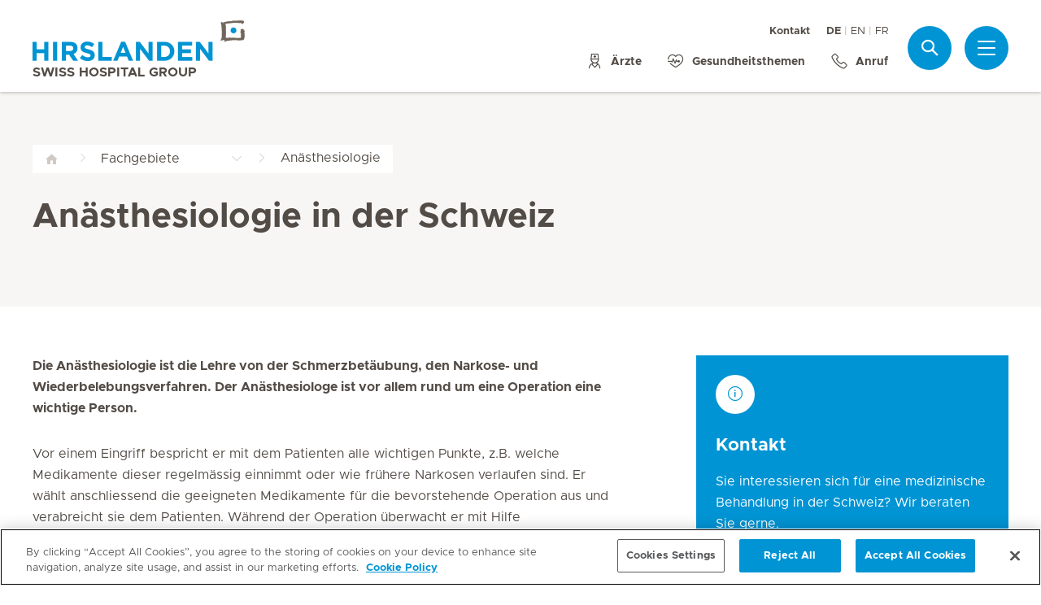

--- FILE ---
content_type: text/html; charset=UTF-8
request_url: https://www.hirslanden.com/de/international/fachgebiete/anaesthesiologie.html
body_size: 7801
content:

  <!DOCTYPE HTML>
  <html class="no-js" lang="de">
    <head><meta http-equiv="content-type" content="text/html; charset=UTF-8"/>
<script defer="defer" type="text/javascript" src="/.rum/@adobe/helix-rum-js@%5E2/dist/rum-standalone.js"></script>
<link rel="preload" href="/etc.clientlibs/hirslanden/clientlibs/frontend-min/resources/font/Metropolis-Regular.woff" as="font" type="font/woff" crossorigin="anonymous"/>
<link rel="preload" href="/etc.clientlibs/hirslanden/clientlibs/frontend-min/resources/font/Metropolis-Bold.woff" as="font" type="font/woff" crossorigin="anonymous"/>
<link rel="preload" href="/etc.clientlibs/hirslanden/clientlibs/frontend-min/resources/font/Metropolis-SemiBold.woff" as="font" type="font/woff" crossorigin="anonymous"/>
<link rel="preload" href="/etc.clientlibs/hirslanden/clientlibs/frontend-min/resources/font/icons.woff?v=1.0.0" as="font" type="font/woff" crossorigin="anonymous"/>


	
	<title>Anästhesiologie - Medizinisches Fachgebiet | Hirslanden Schweiz</title>
	<meta name="keywords"/>
	<meta name="description" content="Anästhesiologie in der Schweiz. Mehr über unsere Kompetenz und Ärzte im Bereich Anästhesiologie erfahren.
"/>
	<meta itemprop="page-title" content="anästhesiologie - medizinisches fachgebiet"/>
	<meta itemprop="repository-path" content="/content/international/de/fmhs/anaesthesiologie"/>
	
	
	
	<meta itemprop="clinics" content="/content/international/de"/>
	
	<meta itemprop="corporate" content="/content/international"/>
	
	
	
	
	
	
	
	
	
	
	
	
	
	
	
	
	
	
	
	
	
	
	<meta itemprop="page-type" content="FMH"/>
	
	
	
	
	
	<meta name="viewport" content="width=device-width, initial-scale=1, maximum-scale=1"/>
	
	<meta name="last-modified" content="2020-12-21"/>
	<meta name="yandex-verification" content="53c3c2530ef78398"/>
	

	<link rel="canonical" href="https://www.hirslanden.com/de/international/fachgebiete/anaesthesiologie.html"/>

	
		<link rel="alternate" href="https://www.hirslanden.com/de/international/fachgebiete/anaesthesiologie.html" hreflang="de"/>
	
		<link rel="alternate" href="https://www.hirslanden.com/en/international/specialities/anaesthesiology.html" hreflang="en"/>
	
		<link rel="alternate" href="https://www.hirslanden.com/fr/international/specialites-medicales/anesthesiologie.html" hreflang="fr"/>
	
		<link rel="alternate" href="https://www.hirslanden.com/en/international/specialities/anaesthesiology.html" hreflang="x-default"/>
	
		<link rel="alternate" href="https://www.hirslanden.ch/de/corporate/fachgebiete/anaesthesiologie.html" hreflang="de-CH"/>
	
		<link rel="alternate" href="https://www.hirslanden.ch/fr/corporate/specialites-medicales/anesthesiologie.html" hreflang="fr-CH"/>
	
		<link rel="alternate" href="https://www.hirslanden.ch/en/corporate/specialities/anaesthesiology.html" hreflang="en-CH"/>
	

	
		
		<meta property="og:url" content="https://www.hirslanden.com/de/international/fachgebiete/anaesthesiologie.html"/>
		<meta property="og:type" content="article"/>
		<meta property="og:title" content="Anästhesiologie - Medizinisches Fachgebiet"/>
		<meta property="og:description" content="Anästhesiologie in der Schweiz. Mehr über unsere Kompetenz und Ärzte im Bereich Anästhesiologie erfahren.
"/>
		<meta property="og:image" content="https://mediclinic.scene7.com/is/image/mediclinic/hirslanden-logo-detailansicht-praxiszentren?_ck=1616179864108"/>

		
		<meta name="twitter:card" content="summary"/>
		<meta name="twitter:site" content="Hirslanden"/>
		<meta name="twitter:site:id" content="73376192"/>
		<meta name="twitter:title" content="Anästhesiologie - Medizinisches Fachgebiet"/>
		<meta name="twitter:description" content="Anästhesiologie in der Schweiz. Mehr über unsere Kompetenz und Ärzte im Bereich Anästhesiologie erfahren.
"/>
		<meta name="twitter:image" content="https://mediclinic.scene7.com/is/image/mediclinic/hirslanden-logo-detailansicht-praxiszentren?_ck=1616179864108"/>
	






    <!-- OneTrust Cookies Consent Notice start for hirslanden.com -->

<script src="https://cdn.cookielaw.org/scripttemplates/otSDKStub.js" type="text/javascript" charset="UTF-8" data-domain-script="019523e3-0e32-73d4-b8f0-0ab6afff49be"></script>
<script type="text/javascript">
function OptanonWrapper() { }
</script>
<!-- OneTrust Cookies Consent Notice end for hirslanden.com -->
    
    <script>
    window.dataLayer = window.dataLayer || [];
</script>
<!-- Google Tag Manager -->


    <script>(function(w,d,s,l,i){w[l]=w[l]||[];w[l].push({'gtm.start':
        new Date().getTime(),event:'gtm.js'});var f=d.getElementsByTagName(s)[0],
        j=d.createElement(s),dl=l!='dataLayer'?'&l='+l:'';j.async=true;j.src=
        'https://www.googletagmanager.com/gtm.js?id='+i+dl;f.parentNode.insertBefore(j,f);
    })(window,document,'script','dataLayer',"GTM-PRTK3Z");</script>


<!-- End Google Tag Manager -->


<!-- Adobe Analytics -->


    <script src="https://assets.adobedtm.com/82ec148934ab/bff85ea4e93a/launch-45694b391688.min.js" async></script>


<!-- End Adobe Analytics -->

    
    
    
        <script type="text/javascript" src="//script.crazyegg.com/pages/scripts/0090/4507.js" async="async"></script>
    
    

        
    
<link rel="stylesheet" href="/etc.clientlibs/hirslanden/clientlibs/clientlib-dependencies.lc-d41d8cd98f00b204e9800998ecf8427e-lc.css" type="text/css">



        
    
<link rel="stylesheet" href="/etc.clientlibs/hirslanden/clientlibs/clientlib-site.lc-4d1c75d68b11839a9440671cf091ea24-lc.css" type="text/css">



        


        
    
<link rel="stylesheet" href="/etc.clientlibs/hirslanden/clientlibs/frontend-min.lc-7d3d4b7431c03ae8eab1fe3f3be0c184-lc.css" type="text/css">



        
        
    
<script src="/etc.clientlibs/hirslanden/clientlibs/frontend-head-min.lc-f4e96b76cb58ca0b834b0f165cd57d9c-lc.js"></script>




        
    
    
    <script src="https://cdnjs.cloudflare.com/ajax/libs/picturefill/3.0.3/picturefill.min.js" async></script>



<script type="application/ld+json">
    {"@context":"http://schema.org/","@type":"MedicalSpecialty","name":"Anästhesiologie","url":"https://www.hirslanden.com/de/international/fachgebiete/anaesthesiologie.html"}
</script>

<script type="application/ld+json">
    {"@context":"http://schema.org/","@type":"BreadcrumbList","itemListElement":[{"@type":"ListItem","position":1,"name":"Medizinische Fachgebiete","item":"https://www.hirslanden.com/de/international/fachgebiete.html"},{"@type":"ListItem","position":2,"name":"Anästhesiologie - Medizinisches Fachgebiet","item":"https://www.hirslanden.com/de/international/fachgebiete/anaesthesiologie.html"}]}
</script>


<link rel="apple-touch-icon-precomposed" sizes="152x152" href="/etc.clientlibs/hirslanden/clientlibs/frontend/resources/favicon/touch-icon-ipad-retina.png"/>
<link rel="apple-touch-icon-precomposed" sizes="120x120" href="/etc.clientlibs/hirslanden/clientlibs/frontend/resources/favicon/touch-icon-iphone-retina.png"/>
<link rel="apple-touch-icon-precomposed" sizes="76x76" href="/etc.clientlibs/hirslanden/clientlibs/frontend/resources/favicon/touch-icon-ipad.png"/>
<link rel="apple-touch-icon-precomposed" sizes="52x52" href="/etc.clientlibs/hirslanden/clientlibs/frontend/resources/favicon/touch-icon-iphone.png"/>
<link rel="shortcut icon" href="/etc.clientlibs/hirslanden/clientlibs/frontend/resources/favicon/favicon.ico"/>
<meta name="msapplication-TileColor" content="#0094D0"/>
<meta name="msapplication-TileImage" content="/etc.clientlibs/hirslanden/clientlibs/frontend/resources/favicon/favicon-tile-144x144.png"/>

</head>
    <body class=" no-js   " type-ahead-endpoint-url="https://www.hirslanden.com/de/international/_jcr_content.typeahead.json">
      <!-- Google Tag Manager (noscript) -->



    <noscript><iframe title="Google Tag Manager iframe" src="https://www.googletagmanager.com/ns.html?id=GTM-PRTK3Z" height="0" width="0" style="display:none;visibility:hidden"></iframe></noscript>



<!-- End Google Tag Manager (noscript) -->





<div id="dataLayerPageId" data-datalayerjson="{&#34;event&#34;:&#34;dl_page_view&#34;,&#34;language&#34;:&#34;de&#34;,&#34;page_type&#34;:&#34;hospital&#34;,&#34;hospital&#34;:&#34;international&#34;}">
</div>



      <div id="page">
  
  
    
    <div id="header" class=" logo-single">
        <header>
            
            <div>

    <div id="header-new" class="hospital">
        <div class="skip-links">
            <a class="accessible" href="#nav">Zur Navigation springen</a>
            <a class="accessible" href="#content">Zum Inhalt springen</a>
        </div>
        <nav>
            <div id="nav" class="navWrapper">
                <div class="logoWrapper">
                    <a href="/de/international/home.html">
                        <img src="/content/dam/corporate/logos/re-design/logo-hirslanden-web.png" alt="Hirslanden" title="Hirslanden" class="logo"/>
                        <img src="/content/dam/corporate/logos/re-design/icon-hirslanden-mediclinic-web.png" alt="Hirslanden" title="Hirslanden" class="smallLogo"/>
                        <div class="hospitalName">Swiss Hospital Group</div>
                    </a>
                </div>
                <script type="application/ld+json">
    {"@context":"http://schema.org/","@type":"Organization","url":"%5BLjava.lang.String;@4f9fb295.html","logo":"https://www.hirslanden.ch/renditions/corporate/logos/re-design/4x3/768/1616254730220/logo-hirslanden-web.png"}
</script>


                
                <div class="linksWrapper">
                    <div class="links">
                        <div class="topLinksWrapper">
                            <ul class="customLinksWrapper">
                                
                                    <li class="customLink ">
                                        <a href="/de/international/ueber-hirslanden/kontaktinformationen.html">
                                                
                                            Kontakt
                                        </a>
                                    </li>

                                
                            </ul>
                            <div class="languageSwitch">
                                
  <ul class="lang-switch">
    <li class="active"><span data-lang="de">DE</span></li>
    
  
    
    <li>
      <a href="/en/international/specialities/anaesthesiology.html" data-lang="en">EN</a>
    </li>
  
    
    <li>
      <a href="/fr/international/specialites-medicales/anesthesiologie.html" data-lang="fr">FR</a>
    </li>
  </ul>


                                
                            </div>
                        </div>

                        <ul class="bottomLinksWrapper">
                            
    
    
        <li class="sidebar_link">
            <a href="/de/international/aerzte.html">
                <span class="icon icon-doctor"></span>
                <span>Ärzte</span>
            </a>
        </li>
    
        <li class="sidebar_link">
            <a href="/de/international/fokusgebiete.html">
                <span class="icon icon-medical-heart"></span>
                <span>Gesundheitsthemen</span>
            </a>
        </li>
    
        <li class="sidebar_link">
            <a href="tel:+41%2044%20388%2075%2075" target="_blank">
                <span class="icon icon-phone"></span>
                <span>Anruf</span>
            </a>
        </li>
    

                        </ul>
                        <div class="show-on-mobile bottomLinksWrapperMobile">
                            <ul class="bottomLinksWrapper">
                                
    
    
        <li class="sidebar_link">
            <a href="/de/international/aerzte.html">
                <span class="icon icon-doctor"></span>
                <span>Ärzte</span>
            </a>
        </li>
    
        <li class="sidebar_link">
            <a href="/de/international/fokusgebiete.html">
                <span class="icon icon-medical-heart"></span>
                <span>Gesundheitsthemen</span>
            </a>
        </li>
    
        <li class="sidebar_link">
            <a href="tel:+41%2044%20388%2075%2075" target="_blank">
                <span class="icon icon-phone"></span>
                <span>Anruf</span>
            </a>
        </li>
    

                            </ul>
                        </div>
                    </div>

                    
                    
                    <script id="tmpl-search" type="text/x-template">
    <img class="popup-logo" src="/content/dam/corporate/logos/re-design/icon-hirslanden-mediclinic-web.png" alt="Hirslanden" title="Hirslanden"/>
    <div class="white-popup search-popup header_search-popup">
        <form id="header-search-form" method="GET" action="https://www.hirslanden.com/de/international/search.html">
            <div class="typeahead__container">
                <div class="search-field typeahead__field">
                    <span class="typeahead__query">
                        <input type="text" title="Search Input" class="type-ahead-search search-overlay-input" data-typeahead-filters="[{&#34;type&#34;:&#34;AndFilter&#34;,&#34;startsWith&#34;:false,&#34;key&#34;:&#34;corporate_str&#34;,&#34;value&#34;:&#34;/content/corporate&#34;}]" name="q" id="search" placeholder="Stichwort..." autocomplete="off" style="background-image: url('/etc.clientlibs/hirslanden/clientlibs/frontend/resources/img/24-px-search.svg')"/>
                    </span>
                    <span class="typeahead__button hide-on-mobile">
                        <button type="submit" title="Search" aria-label="Search" class="button button-search">Suche</button>
                    </span>
                </div>
            </div>
        </form>
        
            <div class="header_search-links">
                    <a href="https://www.hirslanden.com/de/international/ueber-hirslanden/kontaktinformationen.html">Kontakt</a>
            
                    <a href="https://www.hirslanden.com/de/international/aerzte.html">Ärztesuche</a>
            
                    <a href="https://www.hirslanden.com/de/international/fuer-patienten.html">Reiseinformationen</a>
            </div>
        
    </div>
</script>
                    <div class="iconsWrapper">
                        <div class="search-box search">
                            <a href="https://www.hirslanden.com/de/international/search.html" class="hir-ext-link" target="_blank">
                                <span class="icon icon-search"></span>
                                <span class="screen-reader">Suche</span></a>
                        </div>
                        <div class="menu sidebar_toggle-header">
                            <a href="#sidebar" class="open-sidebar" title="Menü">
                                <div class="menuItemsWrapper">
                                    <span></span>
                                    <span></span>
                                    <span></span>
                                </div>
                            </a>
                        </div>
                    </div>
                </div>

            </div>
        </nav>

    </div>
    

    
    <div id="sidebar" class="sidebar hospital mfp-hide mfp-with-anim" aria-hidden="true" role="menu">
        <div class="sidebar_background">
            <div class="sidebar_holder">
                <div class="sidebar_left-column">
                    
                    <a href="/de/international/home.html" alt="Hirslanden Logo" title="Hirslanden Logo" class="hir-logo logo-override">
                        <span class="screen-reader">Hirslanden Home</span>
                        <img src="/content/dam/corporate/logos/re-design/logo-hirslanden-web.png"/>
                        
                        
                            <h2 class="hospital_title">Swiss Hospital Group</h2>
                        
                    </a>

                    
                    <ul class="sidebar_links">
                        
    <li class="emergency sidebar_link">
        <a href="/de/international/notfall.html">
            <span class="icon icon-emergency"></span>
            <span class="emergency_title">Notfall</span>
        </a>
    </li>
    
        <li class="sidebar_link">
            <a href="/de/international/aerzte.html">
                <span class="icon icon-doctor"></span>
                <span>Ärzte</span>
            </a>
        </li>
    
        <li class="sidebar_link">
            <a href="/de/international/fokusgebiete.html">
                <span class="icon icon-medical-heart"></span>
                <span>Gesundheitsthemen</span>
            </a>
        </li>
    
        <li class="sidebar_link">
            <a href="tel:+41%2044%20388%2075%2075" target="_blank">
                <span class="icon icon-phone"></span>
                <span>Anruf</span>
            </a>
        </li>
    

                    </ul>

                    <div class="sidebar_divider"></div>

                    

                    <nav>
                        <ul class="sidebar_nav">
                            
    
        <li class="sidebar_nav-item">
            <a data-tab="tab1" href="#">
                Für Patienten
                <span class="icon icon-arrow-next"></span>
            </a>
        </li>
    
        <li class="sidebar_nav-item">
            <a data-tab="tab2" href="#">
                Unsere Kliniken
                <span class="icon icon-arrow-next"></span>
            </a>
        </li>
    
        <li class="sidebar_nav-item">
            <a data-tab="tab3" href="#">
                Medizinisches Angebot
                <span class="icon icon-arrow-next"></span>
            </a>
        </li>
    

                        </ul>
                    </nav>

                    <div class="sidebar_divider"></div>

                    
                    <div class="">
                        <nav>
                            
                            <ul class="top-links sidebar_nav">
                                
    
        <li class=" sidebar_nav-item">
            <a href="/de/international/ueber-hirslanden/kontaktinformationen.html">
                                            
                Kontakt
            </a>
            
        </li>

    

                            </ul>
                            
                            <div class="sidebar_divider"></div>
                            <div class="sidebar_languages">
                                
  <ul class="lang-switch">
    <li class="active"><span data-lang="de">DE</span></li>
    
  
    
    <li>
      <a href="/en/international/specialities/anaesthesiology.html" data-lang="en">EN</a>
    </li>
  
    
    <li>
      <a href="/fr/international/specialites-medicales/anesthesiologie.html" data-lang="fr">FR</a>
    </li>
  </ul>


                            </div>
                        </nav>
                    </div>

                    
                    
                </div>
                

                <div class="sidebar_right-column">
                    <a href="/de/international/home.html" alt="Hirslanden Logo" title="Hirslanden Logo" class="hir-logo logo-override  show-on-mobile logo-mobile">
                        <span class="screen-reader">Hirslanden Home</span>
                        <img src="/content/dam/corporate/logos/re-design/logo-hirslanden-web.png"/>
                        
                        
                            <h2 class="hospital_title">Swiss Hospital Group</h2>
                        
                    </a>

                    <div class="sidebar_right-column-content">
                        
                        <div class="sidebar_search">
    <img class="popup-logo" src="/content/dam/corporate/logos/re-design/icon-hirslanden-mediclinic-web.png" alt="Hirslanden" title="Hirslanden"/>
    <div class="white-popup search-popup header_search-popup">
        <form id="header-search-form" method="GET" action="https://www.hirslanden.com/de/international/search.html">
            <div class="typeahead__container">
                <div class="search-field typeahead__field">
                    <span class="typeahead__query">
                        <input type="text" title="Search Input" class="type-ahead-search search-overlay-input" data-typeahead-filters="[{&#34;type&#34;:&#34;AndFilter&#34;,&#34;startsWith&#34;:false,&#34;key&#34;:&#34;corporate_str&#34;,&#34;value&#34;:&#34;/content/corporate&#34;}]" name="q" id="search" placeholder="Stichwort..." autocomplete="off" style="background-image: url('/etc.clientlibs/hirslanden/clientlibs/frontend/resources/img/24-px-search.svg')"/>
                    </span>
                    <span class="typeahead__button hide-on-mobile">
                        <button type="submit" title="Search" aria-label="Search" class="button button-search">Suche</button>
                    </span>
                </div>
            </div>
        </form>
        
            <div class="header_search-links">
                    <a href="https://www.hirslanden.com/de/international/ueber-hirslanden/kontaktinformationen.html" class="hir-ext-link" target="_blank">Kontakt</a>
            
                    <a href="https://www.hirslanden.com/de/international/aerzte.html" class="hir-ext-link" target="_blank">Ärztesuche</a>
            
                    <a href="https://www.hirslanden.com/de/international/fuer-patienten.html" class="hir-ext-link" target="_blank">Reiseinformationen</a>
            </div>
        
    </div>
</div>
                        
                        <div class="sidebar_content-holder">
                            
        
        



                        </div>
                    </div>

                    
                    <div class="sidebar_nav-holder">
                        
    
        <div class="sidebar_nav-item-content" id="tab1">
            <a class="sidebar_nav-item-link show-on-mobile">
                <span class="icon icon-arrow-back"></span>
                <span>Für Patienten</span>
            </a>
            
                <a class="sidebar_nav-item-sublink sidebar_nav-item-sublink-main" href="/de/international/fuer-patienten.html">Patienteninformationen</a>
                
                    <a class="sidebar_nav-item-sublink" href="/de/international/fuer-patienten.html">Reiseinformationen</a>
                
                    <a class="sidebar_nav-item-sublink" href="/de/international/fuer-patienten.html">Aufenthalt</a>
                
                    <a class="sidebar_nav-item-sublink" href="/de/international/fuer-patienten.html">Rehabilitation</a>
                
                <div class="sidebar_divider-nav"></div>
            
        </div>
    
        <div class="sidebar_nav-item-content" id="tab2">
            <a class="sidebar_nav-item-link show-on-mobile">
                <span class="icon icon-arrow-back"></span>
                <span>Unsere Kliniken</span>
            </a>
            
                <a class="sidebar_nav-item-sublink sidebar_nav-item-sublink-main" href="/de/international/kliniken.html">Klinikübersicht</a>
                
                    <a class="sidebar_nav-item-sublink" href="/de/international/kliniken.html">Kliniken</a>
                
                    <a class="sidebar_nav-item-sublink" href="/de/international/kliniken/kinderwunschkliniken.html">Kinderwunschkliniken</a>
                
                    <a class="sidebar_nav-item-sublink" href="/de/international/kliniken/geburtskliniken.html">Geburtskliniken</a>
                
                <div class="sidebar_divider-nav"></div>
            
                <a class="sidebar_nav-item-sublink sidebar_nav-item-sublink-main" href="/de/international/kliniken/medizinische-infrastruktur.html">Medizinische Infrastruktur</a>
                
                    <a class="sidebar_nav-item-sublink" href="/de/international/kliniken/medizinische-infrastruktur.html">Übersicht medizinische Infrastruktur</a>
                
                <div class="sidebar_divider-nav"></div>
            
        </div>
    
        <div class="sidebar_nav-item-content" id="tab3">
            <a class="sidebar_nav-item-link show-on-mobile">
                <span class="icon icon-arrow-back"></span>
                <span>Medizinisches Angebot</span>
            </a>
            
                <a class="sidebar_nav-item-sublink sidebar_nav-item-sublink-main" href="/de/international/fokusgebiete.html">Gesundheitsthemen im Fokus</a>
                
                    <a class="sidebar_nav-item-sublink" href="/de/international/fokusgebiete/gesundheitsvorsorge.html">Gesundheitsvorsorge</a>
                
                    <a class="sidebar_nav-item-sublink" href="/de/international/fokusgebiete/onkologie.html">Krebs und Onkologie</a>
                
                    <a class="sidebar_nav-item-sublink" href="/de/international/fokusgebiete/kardiologie.html">Herz und Gefässe</a>
                
                    <a class="sidebar_nav-item-sublink" href="/de/international/fokusgebiete/geburt.html">Geburt</a>
                
                    <a class="sidebar_nav-item-sublink" href="/de/international/fokusgebiete/kinderwunsch.html">Kinderwunsch</a>
                
                    <a class="sidebar_nav-item-sublink" href="/de/international/fokusgebiete/neurologie.html">Neurologie und Nervensystem</a>
                
                    <a class="sidebar_nav-item-sublink" href="/de/international/fokusgebiete/plastische-chirurgie.html">Plastische Chirurgie und Schönheit</a>
                
                    <a class="sidebar_nav-item-sublink" href="/de/international/fokusgebiete/erektionsstoerung.html">Erektionsstörungen</a>
                
                <div class="sidebar_divider-nav"></div>
            
                <a class="sidebar_nav-item-sublink sidebar_nav-item-sublink-main" href="/de/international/fachgebiete.html">Fachgebiete</a>
                
                    <a class="sidebar_nav-item-sublink" href="/de/international/fachgebiete/orthopaedische-chirurgieundtraumatologiedesbewegungsapparates.html">Orthopädie</a>
                
                    <a class="sidebar_nav-item-sublink" href="/de/international/fachgebiete/urologie.html">Urologie</a>
                
                    <a class="sidebar_nav-item-sublink" href="/de/international/fachgebiete/viszeralchirurgie.html">Viszeralchirurgie</a>
                
                <div class="sidebar_divider-nav"></div>
            
                <a class="sidebar_nav-item-sublink sidebar_nav-item-sublink-main" href="/de/international/krankheitsbilder.html">Krankheiten</a>
                
                    <a class="sidebar_nav-item-sublink" href="/de/international/krankheitsbilder/koronare-herzkrankheit.html">Koronare Herzkrankheit</a>
                
                    <a class="sidebar_nav-item-sublink" href="/de/international/krankheitsbilder/skoliose.html">Skoliose</a>
                
                    <a class="sidebar_nav-item-sublink" href="/de/international/krankheitsbilder/bauchspeicheldruesenkrebs.html">Bauchspeicheldrüsenkrebs</a>
                
                <div class="sidebar_divider-nav"></div>
            
                <a class="sidebar_nav-item-sublink sidebar_nav-item-sublink-main" href="/de/international/behandlungen.html">Behandlungen</a>
                
                    <a class="sidebar_nav-item-sublink" href="/de/international/behandlungen/CAR-T-Zellen.html">CAR-T-Zell-Therapie</a>
                
                    <a class="sidebar_nav-item-sublink" href="/de/international/behandlungen/in-vitro.html">In-vitro-Fertilisation</a>
                
                    <a class="sidebar_nav-item-sublink" href="/de/international/behandlungen/herzklappen-operationen-eingriffe.html">Herzklappenoperation</a>
                
                <div class="sidebar_divider-nav"></div>
            
                <a class="sidebar_nav-item-sublink sidebar_nav-item-sublink-main" href="/de/international/weitere-leistungen.html">Weitere Leistungen</a>
                
                    <a class="sidebar_nav-item-sublink" href="/de/international/weitere-leistungen/zweitmeinung.html">Zweitmeinung</a>
                
                    <a class="sidebar_nav-item-sublink" href="/de/international/weitere-leistungen/pharmakogenetik.html">Pharmakogenetik </a>
                
                    <a class="sidebar_nav-item-sublink" href="/de/international/weitere-leistungen/telemedizin.html">Telemedizin</a>
                
                <div class="sidebar_divider-nav"></div>
            
        </div>
    

                    </div>

                </div>
            </div>
        </div>
    </div>
</div>
            

            <div class="genericHeader">
    <div class="genericHeaderWrapper" data-text-bookmark-mac="Sie können diese Seite Ihren Lesezeichen hinzufügen, indem Sie auf der Tastatur die Tastenkombination Command/Cmd + D drücken." data-text-bookmark-windows="Sie können diese Seite Ihren Lesezeichen hinzufügen, indem Sie auf der Tastatur die Tastenkombination CTRL + D drücken.">
        
        <ol class="breadcrumb-wrapper">
  <li class="breadcrumb-item ">
    <div class="first-item  noSiblings">
      <a href="/de/international/home.html">
        <span></span>
      </a>
    </div>
    
  </li>

  <li class="breadcrumb-item ">
    <div class="breadcrumb-item-main  hasSiblings">
      <a href="/de/international/fachgebiete.html">
        <span>Fachgebiete</span>
      </a>
    </div>
    
      <ol class="breadcrumb-inner-item-wrapper">
        <li class="breadcrumb-sub-item ">
          <a href="/de/international/home.html">Home </a>
        </li>
      
        <li class="breadcrumb-sub-item ">
          <a href="/de/international/fuer-patienten.html">Patienteninformationen </a>
        </li>
      
        <li class="breadcrumb-sub-item ">
          <a href="/de/international/kliniken.html">Kliniken und Zentren </a>
        </li>
      
        <li class="breadcrumb-sub-item ">
          <a href="/de/international/aerzte.html">Ärztesuche </a>
        </li>
      
        <li class="breadcrumb-sub-item ">
          <a href="/de/international/fokusgebiete.html">Gesundheitsthemen im Fokus </a>
        </li>
      
        <li class="breadcrumb-sub-item ">
          <a href="/de/international/behandlungen.html">Behandlungen </a>
        </li>
      
        <li class="breadcrumb-sub-item active">
          <a href="/de/international/fachgebiete.html">Fachgebiete </a>
        </li>
      
        <li class="breadcrumb-sub-item ">
          <a href="/de/international/weitere-leistungen.html">Weitere Leistungen </a>
        </li>
      
        <li class="breadcrumb-sub-item ">
          <a href="/de/international/krankheitsbilder.html">Krankheitsbilder </a>
        </li>
      
        <li class="breadcrumb-sub-item ">
          <a href="/de/international/ueber-hirslanden.html">ueber-hirslanden </a>
        </li>
      
        <li class="breadcrumb-sub-item ">
          <a href="/de/international/impressum.html">Impressum </a>
        </li>
      
        <li class="breadcrumb-sub-item ">
          <a href="/de/international/disclaimer.html">Disclaimer </a>
        </li>
      
        <li class="breadcrumb-sub-item ">
          <a href="/de/international/search.html">Suchresultate  </a>
        </li>
      
        <li class="breadcrumb-sub-item ">
          <a href="/de/international/notfall.html">Behandlung im Notfall - Unsere Notfallzentren </a>
        </li>
      
        <li class="breadcrumb-sub-item ">
          <a href="/de/international/cookie-richtlinie.html">Cookie Richtlinie </a>
        </li>
      </ol>
    
  </li>

  <li class="breadcrumb-item active">
    <div class="breadcrumb-item-main last-item hasSiblings">
      
        <span>Anästhesiologie</span>
      
    </div>
    
      <ol class="breadcrumb-inner-item-wrapper">
        <li class="breadcrumb-sub-item ">
          <a href="/de/international/fachgebiete/wirbelsaeulenchirurgie.html">Wirbelsäulenchirurgie </a>
        </li>
      
        <li class="breadcrumb-sub-item ">
          <a href="/de/international/fachgebiete/innere-medizin.html">Allgemeine Innere Medizin </a>
        </li>
      
        <li class="breadcrumb-sub-item ">
          <a href="/de/international/fachgebiete/praxislabor.html">Praxislabor (KHM) </a>
        </li>
      
        <li class="breadcrumb-sub-item ">
          <a href="/de/international/fachgebiete/sachkunde-fuer-dosisintensive-untersuchungen-und-therapeutische-.html">Sachkunde für dosisintensive Untersuchungen und therapeutische Eingriffe in der Gastroenterologie (SGG) </a>
        </li>
      
        <li class="breadcrumb-sub-item ">
          <a href="/de/international/fachgebiete/neonatologie.html">Neonatologie </a>
        </li>
      
        <li class="breadcrumb-sub-item ">
          <a href="/de/international/fachgebiete/praevention-und-gesundheitswesen.html">Prävention und Gesundheitswesen </a>
        </li>
      
        <li class="breadcrumb-sub-item ">
          <a href="/de/international/fachgebiete/vertrauensarzt.html">Vertrauensarzt (SGV) </a>
        </li>
      
        <li class="breadcrumb-sub-item ">
          <a href="/de/international/fachgebiete/plastische-rekonstruktiveundaesthetischechirurgie.html">Plastische, Rekonstruktive und Ästhetische Chirurgie </a>
        </li>
      
        <li class="breadcrumb-sub-item ">
          <a href="/de/international/fachgebiete/gynaekologiesche-zytologie.html">Gynäkologische Zytologie </a>
        </li>
      
        <li class="breadcrumb-sub-item ">
          <a href="/de/international/fachgebiete/schlafmedizin.html">Schlafmedizin </a>
        </li>
      
        <li class="breadcrumb-sub-item ">
          <a href="/de/international/fachgebiete/tropen--und-reisemedizin.html">Tropen- und Reisemedizin </a>
        </li>
      
        <li class="breadcrumb-sub-item ">
          <a href="/de/international/fachgebiete/gastroenterologie.html">Gastroenterologie (Magen-Darmkrankheiten) </a>
        </li>
      
        <li class="breadcrumb-sub-item ">
          <a href="/de/international/fachgebiete/hepatologie.html">Hepatologie (Lebererkrankungen) </a>
        </li>
      
        <li class="breadcrumb-sub-item ">
          <a href="/de/international/fachgebiete/sonographie.html">Sonographie (SGUM) </a>
        </li>
      
        <li class="breadcrumb-sub-item ">
          <a href="/de/international/fachgebiete/akupunktur-traditionelle-chinesische-medizin.html">Akupunktur - Traditionelle Chinesische Medizin (ASA) </a>
        </li>
      
        <li class="breadcrumb-sub-item ">
          <a href="/de/international/fachgebiete/endokrinologie-unddiabetologie.html">Endokrinologie / Diabetologie </a>
        </li>
      
        <li class="breadcrumb-sub-item ">
          <a href="/de/international/fachgebiete/orale-implantologie.html">Orale Implantologie (SSO) </a>
        </li>
      
        <li class="breadcrumb-sub-item ">
          <a href="/de/international/fachgebiete/ophthalmochirurgie.html">Ophthalmochirurgie (Augenchirurgie) </a>
        </li>
      
        <li class="breadcrumb-sub-item ">
          <a href="/de/international/fachgebiete/ophthalmologie.html">Ophthalmologie (Augenheilkunde) </a>
        </li>
      
        <li class="breadcrumb-sub-item ">
          <a href="/de/international/fachgebiete/klinische-notfallmedizinsgnor.html">Klinische Notfallmedizin (SGNOR) </a>
        </li>
      
        <li class="breadcrumb-sub-item ">
          <a href="/de/international/fachgebiete/kinderchirurgie.html">Kinderchirurgie </a>
        </li>
      
        <li class="breadcrumb-sub-item ">
          <a href="/de/international/fachgebiete/pharmazeutische-medizin.html">Pharmazeutische Medizin </a>
        </li>
      
        <li class="breadcrumb-sub-item ">
          <a href="/de/international/fachgebiete/sachkunde-fuer-dosisintensives-roentgen.html">Sachkunde für dosisintensives Röntgen (KHM) </a>
        </li>
      
        <li class="breadcrumb-sub-item ">
          <a href="/de/international/fachgebiete/notarzt.html">Notarzt (SGNOR) </a>
        </li>
      
        <li class="breadcrumb-sub-item ">
          <a href="/de/international/fachgebiete/hueftsonografie.html">Hüftsonographie (SGUM) </a>
        </li>
      
        <li class="breadcrumb-sub-item ">
          <a href="/de/international/fachgebiete/konsiliar-und-liasonpsychiatrie.html">Konsiliar- und Liaisonpsychiatrie </a>
        </li>
      
        <li class="breadcrumb-sub-item ">
          <a href="/de/international/fachgebiete/schwangerschaftsultraschall.html">Schwangerschaftsultraschall (SGUM) </a>
        </li>
      
        <li class="breadcrumb-sub-item ">
          <a href="/de/international/fachgebiete/klinische-pharmakologie-und-toxikologie.html">Klinische Pharmakologie und Toxikologie </a>
        </li>
      
        <li class="breadcrumb-sub-item ">
          <a href="/de/international/fachgebiete/alterspsychiatrie-und-alterspsychotherapie.html">Alterspsychiatrie und Alterspsychotherapie </a>
        </li>
      
        <li class="breadcrumb-sub-item ">
          <a href="/de/international/fachgebiete/gynaekologische-onkologie.html">Gynäkologische Onkologie </a>
        </li>
      
        <li class="breadcrumb-sub-item ">
          <a href="/de/international/fachgebiete/herz--und-thorakalegefaesschirurgie.html">Herz- und thorakale Gefässchirurgie </a>
        </li>
      
        <li class="breadcrumb-sub-item ">
          <a href="/de/international/fachgebiete/tauch--und-hyperbarmedizin.html">Tauch- und Hyperbarmedizin (SUHMS) </a>
        </li>
      
        <li class="breadcrumb-sub-item ">
          <a href="/de/international/fachgebiete/chirurgie.html">Chirurgie </a>
        </li>
      
        <li class="breadcrumb-sub-item ">
          <a href="/de/international/fachgebiete/intensivmedizin.html">Intensivmedizin </a>
        </li>
      
        <li class="breadcrumb-sub-item ">
          <a href="/de/international/fachgebiete/schaedelbasischirurgie.html">Schädelbasischirurgie </a>
        </li>
      
        <li class="breadcrumb-sub-item ">
          <a href="/de/international/fachgebiete/revisionschirurgie.html">Revisionschirurgie </a>
        </li>
      
        <li class="breadcrumb-sub-item ">
          <a href="/de/international/fachgebiete/laserbehandlungen-der-haut-und-hautnahen-schleimhaeuten.html">Laserbehandlungen der Haut und hautnahen Schleimhäute (FMCH) </a>
        </li>
      
        <li class="breadcrumb-sub-item ">
          <a href="/de/international/fachgebiete/nuklearmedizin.html">Nuklearmedizin </a>
        </li>
      
        <li class="breadcrumb-sub-item ">
          <a href="/de/international/fachgebiete/gastroskopie.html">Gastroskopie (Magenspiegelung) </a>
        </li>
      
        <li class="breadcrumb-sub-item ">
          <a href="/de/international/fachgebiete/checkup.html">Check-up </a>
        </li>
      
        <li class="breadcrumb-sub-item ">
          <a href="/de/international/fachgebiete/operative-gynaekologie-und-geburtshilfe.html">Operative Gynäkologie und Geburtshilfe </a>
        </li>
      
        <li class="breadcrumb-sub-item ">
          <a href="/de/international/fachgebiete/delegierte-psychotherapie.html">Delegierte Psychotherapie (FMPP) </a>
        </li>
      
        <li class="breadcrumb-sub-item ">
          <a href="/de/international/fachgebiete/phoniatrie.html">Phoniatrie </a>
        </li>
      
        <li class="breadcrumb-sub-item ">
          <a href="/de/international/fachgebiete/radiologie.html">Radiologie </a>
        </li>
      
        <li class="breadcrumb-sub-item ">
          <a href="/de/international/fachgebiete/fetomaternale-medizin.html">Fetomaternale Medizin </a>
        </li>
      
        <li class="breadcrumb-sub-item ">
          <a href="/de/international/fachgebiete/zytopathologie.html">Zytopathologie </a>
        </li>
      
        <li class="breadcrumb-sub-item ">
          <a href="/de/international/fachgebiete/psychiatrie-und-psychotherapie.html">Psychiatrie und Psychotherapie </a>
        </li>
      
        <li class="breadcrumb-sub-item ">
          <a href="/de/international/fachgebiete/kardiologie.html">Kardiologie </a>
        </li>
      
        <li class="breadcrumb-sub-item ">
          <a href="/de/international/fachgebiete/klinische-ernaehrung.html">Klinische Ernährung </a>
        </li>
      
        <li class="breadcrumb-sub-item ">
          <a href="/de/international/fachgebiete/invasive-neuroradiologie.html">Invasive Neuroradiologie </a>
        </li>
      
        <li class="breadcrumb-sub-item ">
          <a href="/de/international/fachgebiete/kinder--und-jugendmedizin.html">Kinder- und Jugendmedizin (Pädiatrie) </a>
        </li>
      
        <li class="breadcrumb-sub-item ">
          <a href="/de/international/fachgebiete/psychosomatische-und-psychosoziale-medizin.html">Psychosomatische und Psychosoziale Medizin (SAPPM) </a>
        </li>
      
        <li class="breadcrumb-sub-item ">
          <a href="/de/international/fachgebiete/interventionelleradiologie.html">Interventionelle Radiologie </a>
        </li>
      
        <li class="breadcrumb-sub-item ">
          <a href="/de/international/fachgebiete/phlebologie.html">Phlebologie (USGG) </a>
        </li>
      
        <li class="breadcrumb-sub-item ">
          <a href="/de/international/fachgebiete/neurourologie.html">Neuro-Urologie </a>
        </li>
      
        <li class="breadcrumb-sub-item ">
          <a href="/de/international/fachgebiete/sachkunde-fuer-dosisintensive-untersuchungen-und-therapeutische-0.html">Sachkunde für dosisintensive Untersuchungen und therapeutische Eingriffe in der Angiologie (USGG) </a>
        </li>
      
        <li class="breadcrumb-sub-item ">
          <a href="/de/international/fachgebiete/thoraxchirurgie.html">Thoraxchirurgie </a>
        </li>
      
        <li class="breadcrumb-sub-item ">
          <a href="/de/international/fachgebiete/urologie.html">Urologie </a>
        </li>
      
        <li class="breadcrumb-sub-item ">
          <a href="/de/international/fachgebiete/rheumatologie.html">Rheumatologie </a>
        </li>
      
        <li class="breadcrumb-sub-item ">
          <a href="/de/international/fachgebiete/unfallchirurgie.html">Unfallchirurgie </a>
        </li>
      
        <li class="breadcrumb-sub-item ">
          <a href="/de/international/fachgebiete/osteopathie.html">Osteopathie </a>
        </li>
      
        <li class="breadcrumb-sub-item ">
          <a href="/de/international/fachgebiete/sachkunde-fuer-dosisintensive-roentgenuntersuchungen-in-der-kard.html">Sachkunde für dosisintensive Röntgenuntersuchungen in der Kardiologie (SGK) </a>
        </li>
      
        <li class="breadcrumb-sub-item ">
          <a href="/de/international/fachgebiete/kinder-und-jugendpsychiatrie-und-psychotherapie.html">Kinder- und Jugendpsychiatrie und -psychotherapie </a>
        </li>
      
        <li class="breadcrumb-sub-item ">
          <a href="/de/international/fachgebiete/handchirurgie.html">Handchirurgie </a>
        </li>
      
        <li class="breadcrumb-sub-item ">
          <a href="/de/international/fachgebiete/pathologie.html">Pathologie </a>
        </li>
      
        <li class="breadcrumb-sub-item ">
          <a href="/de/international/fachgebiete/endoskopisch-retrograde-cholangio-pankreatographie.html">Endoskopisch Retrograde Cholangio-Pankreatographie ERCP (SGG) </a>
        </li>
      
        <li class="breadcrumb-sub-item ">
          <a href="/de/international/fachgebiete/rhythmologie.html">Rhythmologie </a>
        </li>
      
        <li class="breadcrumb-sub-item ">
          <a href="/de/international/fachgebiete/herzbildgebung.html">Herzbildgebung </a>
        </li>
      
        <li class="breadcrumb-sub-item ">
          <a href="/de/international/fachgebiete/elektroneuromyographie.html">Elektroneuromyographie (SGKN) </a>
        </li>
      
        <li class="breadcrumb-sub-item ">
          <a href="/de/international/fachgebiete/physikalische-medizinundrehabilitation.html">Physikalische Medizin und Rehabilitation </a>
        </li>
      
        <li class="breadcrumb-sub-item ">
          <a href="/de/international/fachgebiete/pneumologie.html">Pneumologie (Lungenkrankheiten) </a>
        </li>
      
        <li class="breadcrumb-sub-item ">
          <a href="/de/international/fachgebiete/proktologie.html">Proktologie </a>
        </li>
      
        <li class="breadcrumb-sub-item ">
          <a href="/de/international/fachgebiete/neuraltherapie.html">Neuraltherapie (SANTH) </a>
        </li>
      
        <li class="breadcrumb-sub-item ">
          <a href="/de/international/fachgebiete/muskuloskelettaleradiologie.html">Muskuloskelettale Radiologie </a>
        </li>
      
        <li class="breadcrumb-sub-item ">
          <a href="/de/international/fachgebiete/gefaesschirurgie.html">Gefässchirurgie </a>
        </li>
      
        <li class="breadcrumb-sub-item ">
          <a href="/de/international/fachgebiete/abdominelle-radiologie.html">Abdominelle Radiologie </a>
        </li>
      
        <li class="breadcrumb-sub-item ">
          <a href="/de/international/fachgebiete/zahnmedizin.html">Zahnmedizin </a>
        </li>
      
        <li class="breadcrumb-sub-item ">
          <a href="/de/international/fachgebiete/neurochirurgie.html">Neurochirurgie </a>
        </li>
      
        <li class="breadcrumb-sub-item ">
          <a href="/de/international/fachgebiete/schmerztherapie.html">Interventionelle Schmerztherapie (SSIPM) </a>
        </li>
      
        <li class="breadcrumb-sub-item ">
          <a href="/de/international/fachgebiete/neurologie.html">Neurologie </a>
        </li>
      
        <li class="breadcrumb-sub-item ">
          <a href="/de/international/fachgebiete/labormedizinische-analytik.html">Labormedizinische Analytik FAMH </a>
        </li>
      
        <li class="breadcrumb-sub-item ">
          <a href="/de/international/fachgebiete/allergologie-undklinischeimmunologie.html">Allergologie und klinische Immunologie </a>
        </li>
      
        <li class="breadcrumb-sub-item ">
          <a href="/de/international/fachgebiete/angiologie.html">Angiologie (Gefässmedizin) </a>
        </li>
      
        <li class="breadcrumb-sub-item ">
          <a href="/de/international/fachgebiete/medizinische-genetik.html">Medizinische Genetik </a>
        </li>
      
        <li class="breadcrumb-sub-item ">
          <a href="/de/international/fachgebiete/gynaekologie-undgeburtshilfe.html">Gynäkologie und Geburtshilfe </a>
        </li>
      
        <li class="breadcrumb-sub-item ">
          <a href="/de/international/fachgebiete/nephrologie.html">Nephrologie (Nierenkrankheiten) </a>
        </li>
      
        <li class="breadcrumb-sub-item ">
          <a href="/de/international/fachgebiete/oralchirurgie.html">Oralchirurgie (BAG) </a>
        </li>
      
        <li class="breadcrumb-sub-item ">
          <a href="/de/international/fachgebiete/sportmedizin.html">Sportmedizin (SGSM) </a>
        </li>
      
        <li class="breadcrumb-sub-item ">
          <a href="/de/international/fachgebiete/haematologie.html">Hämatologie </a>
        </li>
      
        <li class="breadcrumb-sub-item ">
          <a href="/de/international/fachgebiete/elektroencephalographie.html">Elektroencephalographie (SGKN) </a>
        </li>
      
        <li class="breadcrumb-sub-item ">
          <a href="/de/international/fachgebiete/homoeopathie.html">Homöopathie (SVHA) </a>
        </li>
      
        <li class="breadcrumb-sub-item ">
          <a href="/de/international/fachgebiete/lymphologie.html">Lymphologie </a>
        </li>
      
        <li class="breadcrumb-sub-item ">
          <a href="/de/international/fachgebiete/onkologie.html">Medizinische Onkologie </a>
        </li>
      
        <li class="breadcrumb-sub-item ">
          <a href="/de/international/fachgebiete/infektiologie.html">Infektiologie </a>
        </li>
      
        <li class="breadcrumb-sub-item ">
          <a href="/de/international/fachgebiete/dermatologie-undvenerologie.html">Dermatologie und Venerologie </a>
        </li>
      
        <li class="breadcrumb-sub-item ">
          <a href="/de/international/fachgebiete/zerebrovaskulaere-krankheiten.html">Zerebrovaskuläre Krankheiten (SGKN) </a>
        </li>
      
        <li class="breadcrumb-sub-item ">
          <a href="/de/international/fachgebiete/senologie-brustmedizin.html">Senologie / Brustmedizin </a>
        </li>
      
        <li class="breadcrumb-sub-item ">
          <a href="/de/international/fachgebiete/unfallchirurgie-undsportchirurgie.html">Allgemeinchirurgie und Traumatologie </a>
        </li>
      
        <li class="breadcrumb-sub-item ">
          <a href="/de/international/fachgebiete/gynaekologie.html">Gynäkologie </a>
        </li>
      
        <li class="breadcrumb-sub-item ">
          <a href="/de/international/fachgebiete/viszeralchirurgie.html">Viszeralchirurgie </a>
        </li>
      
        <li class="breadcrumb-sub-item active">
          <a href="/de/international/fachgebiete/anaesthesiologie.html">Anästhesiologie </a>
        </li>
      
        <li class="breadcrumb-sub-item ">
          <a href="/de/international/fachgebiete/phytotherapie.html">Phytotherapie (SMGP) </a>
        </li>
      
        <li class="breadcrumb-sub-item ">
          <a href="/de/international/fachgebiete/allgemeine-zahnmedizin.html">Allgemeine Zahnmedizin (SSO) </a>
        </li>
      
        <li class="breadcrumb-sub-item ">
          <a href="/de/international/fachgebiete/geriatrie.html">Geriatrie (Altersmedizin) </a>
        </li>
      
        <li class="breadcrumb-sub-item ">
          <a href="/de/international/fachgebiete/medizinische-hypnose.html">Medizinische Hypnose (SMSH/GHypS) </a>
        </li>
      
        <li class="breadcrumb-sub-item ">
          <a href="/de/international/fachgebiete/hals-nasen-ohren-krankheiten.html">Hals-Nasen-Ohren-Krankheiten </a>
        </li>
      
        <li class="breadcrumb-sub-item ">
          <a href="/de/international/fachgebiete/radio-onkologie.html">Radio-Onkologie (Strahlentherapie) </a>
        </li>
      
        <li class="breadcrumb-sub-item ">
          <a href="/de/international/fachgebiete/endovenoese-thermische-ablation-von-stammvenen-bei-varikose.html">Endovenöse thermische Ablation von Stammvenen bei Varikose (USGG) </a>
        </li>
      
        <li class="breadcrumb-sub-item ">
          <a href="/de/international/fachgebiete/rekonstruktive-zahnmedizin.html">Rekonstruktive Zahnmedizin (BAG) </a>
        </li>
      
        <li class="breadcrumb-sub-item ">
          <a href="/de/international/fachgebiete/operative-urologie.html">Operative Urologie </a>
        </li>
      
        <li class="breadcrumb-sub-item ">
          <a href="/de/international/fachgebiete/manuelle-medizin.html">Manuelle Medizin (SAMM) </a>
        </li>
      
        <li class="breadcrumb-sub-item ">
          <a href="/de/international/fachgebiete/osteologie.html">Osteologie </a>
        </li>
      
        <li class="breadcrumb-sub-item ">
          <a href="/de/international/fachgebiete/neuroradiologie.html">Diagnostische Neuroradiologie </a>
        </li>
      
        <li class="breadcrumb-sub-item ">
          <a href="/de/international/fachgebiete/kiefer--und-gesichtschirurgie.html">Mund-, Kiefer- und Gesichtschirurgie </a>
        </li>
      
        <li class="breadcrumb-sub-item ">
          <a href="/de/international/fachgebiete/orthopaedische-chirurgieundtraumatologiedesbewegungsapparates.html">Orthopädische Chirurgie und Traumatologie des Bewegungsapparates </a>
        </li>
      
        <li class="breadcrumb-sub-item ">
          <a href="/de/international/fachgebiete/reproduktionsmedizinundgynaekologischeendokrinologie.html">Reproduktionsmedizin und gynäkologische Endokrinologie </a>
        </li>
      
        <li class="breadcrumb-sub-item ">
          <a href="/de/international/fachgebiete/hals-und-gesichtschirurgie.html">Hals- und Gesichtschirurgie </a>
        </li>
      
        <li class="breadcrumb-sub-item ">
          <a href="/de/international/fachgebiete/schmerzspezialist.html">Schmerzspezialist (SGSS) </a>
        </li>
      
        <li class="breadcrumb-sub-item ">
          <a href="/de/international/fachgebiete/molekularpathologie.html">Molekularpathologie </a>
        </li>
      
        <li class="breadcrumb-sub-item ">
          <a href="/de/international/fachgebiete/praktische-aerztin-praktischer-arzt.html">Praktische Ärztin / Praktischer Arzt </a>
        </li>
      
        <li class="breadcrumb-sub-item ">
          <a href="/de/international/fachgebiete/point-of-care-ultraschall-POCUS.html">Point of Care-Ultraschall POCUS (SGUM) </a>
        </li>
      
        <li class="breadcrumb-sub-item ">
          <a href="/de/international/fachgebiete/entwicklungspaediatrie.html">Entwicklungspädiatrie </a>
        </li>
      
        <li class="breadcrumb-sub-item ">
          <a href="/de/international/fachgebiete/kindernotfallmedizin.html">Kindernotfallmedizin </a>
        </li>
      
        <li class="breadcrumb-sub-item ">
          <a href="/de/international/fachgebiete/paediatrische-nephrologie.html">Pädiatrische Nephrologie </a>
        </li>
      
        <li class="breadcrumb-sub-item ">
          <a href="/de/international/fachgebiete/urogynaekologie.html">Urogynäkologie </a>
        </li>
      
        <li class="breadcrumb-sub-item ">
          <a href="/de/international/fachgebiete/paediatrische-gastroenterlogie-hepatologie.html">Pädiatrische Gastroenterologie und Hepatologie </a>
        </li>
      
        <li class="breadcrumb-sub-item ">
          <a href="/de/international/fachgebiete/paediatrische-kardiologie.html">Pädiatrische Kardiologie </a>
        </li>
      
        <li class="breadcrumb-sub-item ">
          <a href="/de/international/fachgebiete/paediatrische-kardiologische-intensivpflege.html">Pädiatrische Kardiologische Intensivpflege </a>
        </li>
      
        <li class="breadcrumb-sub-item ">
          <a href="/de/international/fachgebiete/paediatrische-foetale-echokardiographie.html">Pädiatrische und fötale Echokardiographie </a>
        </li>
      
        <li class="breadcrumb-sub-item ">
          <a href="/de/international/fachgebiete/pelvis-perineologie.html">Pelvis-Perineologie </a>
        </li>
      
        <li class="breadcrumb-sub-item ">
          <a href="/de/international/fachgebiete/palliativmedizin.html">Palliativmedizin </a>
        </li>
      
        <li class="breadcrumb-sub-item ">
          <a href="/de/international/fachgebiete/fruehrehabilitation.html">Frührehabilitation </a>
        </li>
      </ol>
    
  </li>
</ol>

        
        
            
    <div class="backlink">
        <a href="/de/international/fachgebiete.html"><span class="icon icon-arrow-back"></span> Fachgebiete</a>
    </div>

        

            
            <div class="title">
                <h1>
                    <span>Anästhesiologie in der Schweiz</span>

                </h1>
            </div>
        
    

    </div>
</div>

            
        </header>
    </div>
    

    <div id="content">
  
  <div class="grid-66-33">
    <div class="grid-col-1"><div>
  
  

  <div class="lead"><p>Die Anästhesiologie ist die Lehre von der Schmerzbetäubung, den Narkose- und Wiederbelebungsverfahren. Der Anästhesiologe ist vor allem rund um eine Operation eine wichtige Person.</p></div>


<div class="primary-image section">

    

        
  

        
    

    

</div>
<div class="text section">

  
  

    
      <div class="textAndImage
        
        
        
        
        ">
        <div class="wrapper text">
          
          
              <div data-obfuscate-email class="obfuscate-email-content-wrapper text-no-image">
                
                
                <p>Vor einem Eingriff bespricht er mit dem Patienten alle wichtigen Punkte, z.B. welche Medikamente dieser regelmässig einnimmt oder wie frühere Narkosen verlaufen sind. Er wählt anschliessend die geeigneten Medikamente für die bevorstehende Operation aus und verabreicht sie dem Patienten. Während der Operation überwacht er mit Hilfe verschiedener Geräte die Herz- und Lungentätigkeit des Patienten und seinen Kreislauf. Nach dem Eingriff beobachtet er weiterhin sein Befinden und greift ein, falls Probleme auftauchen.</p>

              </div>
        </div>
      </div>
      <div class="cf"></div>
    

    


</div>
<div class="columncontainer section">
  
  


    <div class="  columncontainerWrapper">

      <h2>Patientenaufklärungsfilme zu Anästhesiologie</h2>

      <div class="grid-50-50 ">
          <div class="grid-col-1">
              <div>
                  <div class="youtube section">
    
  


    

    <div class="stage-media cookie-placeholder-container">
        <div class="video ratio-16-to-9">
            <div data-observable>
                <iframe title="Video Iframe" class="video-frame optanon-category-C0003" data-src="//www.youtube.com/embed/3AexaTOnoMU?controls=1&showinfo=0&rel=0"></iframe>

                <div class="cookie-placeholder-wrapper hidden">
    <div class="cookie-placeholder-title">Bitte akzeptieren Sie die funktionellen Cookies, um diesen Inhalt zu sehen.</div>
    <div>
        <img class="cookie-placeholder-img" src="/etc.clientlibs/hirslanden/clientlibs/frontend/resources/img/icon-cookie-png.png"/>
    </div>
    <div>
        <style>
#ot-sdk-btn.ot-sdk-show-settings, .ot-sdk-show-settings {
  color:white;
  border:0;
  font-family: "Metropolis", "Arial", Sans-Serif;
  font-weight: 500;
  background-color: #0094d3;
  padding: 12px;
  text-align: center;
  box-sizing: border-box;
  cursor: pointer;
  font-size:16px;
}
#ot-sdk-btn:hover, .ot-sdk-show-settings:hover,#ot-sdk-btn.ot-sdk-show-settings:hover, #ot-sdk-btn.optanon-show-settings:hover {
    background-color: #003f72;
    color: white;
}
</style>
<!-- OneTrust Cookies Settings button start -->
<button id="ot-sdk-btn" class="ot-sdk-show-settings button" >Cookie Settings</button>
<!-- OneTrust Cookies Settings button end -->
    </div>
</div>

            </div>
        </div>
    </div>


</div>


              </div>
          </div>
      
          <div class="grid-col-2">
              <div>
                  <div class="youtube section">
    
  


    

    <div class="stage-media cookie-placeholder-container">
        <div class="video ratio-16-to-9">
            <div data-observable>
                <iframe title="Video Iframe" class="video-frame optanon-category-C0003" data-src="//www.youtube.com/embed/FzoAjJFvsd4?controls=1&showinfo=0&rel=0"></iframe>

                <div class="cookie-placeholder-wrapper hidden">
    <div class="cookie-placeholder-title">Bitte akzeptieren Sie die funktionellen Cookies, um diesen Inhalt zu sehen.</div>
    <div>
        <img class="cookie-placeholder-img" src="/etc.clientlibs/hirslanden/clientlibs/frontend/resources/img/icon-cookie-png.png"/>
    </div>
    <div>
        <style>
#ot-sdk-btn.ot-sdk-show-settings, .ot-sdk-show-settings {
  color:white;
  border:0;
  font-family: "Metropolis", "Arial", Sans-Serif;
  font-weight: 500;
  background-color: #0094d3;
  padding: 12px;
  text-align: center;
  box-sizing: border-box;
  cursor: pointer;
  font-size:16px;
}
#ot-sdk-btn:hover, .ot-sdk-show-settings:hover,#ot-sdk-btn.ot-sdk-show-settings:hover, #ot-sdk-btn.optanon-show-settings:hover {
    background-color: #003f72;
    color: white;
}
</style>
<!-- OneTrust Cookies Settings button start -->
<button id="ot-sdk-btn" class="ot-sdk-show-settings button" >Cookie Settings</button>
<!-- OneTrust Cookies Settings button end -->
    </div>
</div>

            </div>
        </div>
    </div>


</div>


              </div>
          </div>
      </div>

    </div>

</div>
<div class="text section">

  
  

    
      <div class="textAndImage
        
        callout
        
        
        ">
        <div class="wrapper text">
          
          
              <div data-obfuscate-email class="obfuscate-email-content-wrapper text-no-image">
                
                
                <h2><b>Darum Hirslanden</b></h2>
<p>Die Anästhesiologie ist eine der Kernkompetenzen von Hirslanden, der grössten Privatklinikgruppe der Schweiz. Unsere Spezialisten der Anästhesiologie zeichnen sich durch ihre langjährige Erfahrung und ihr hochspezialisiertes Fachwissen aus.</p>
<p> </p>
<p>Komfortable Räumlichkeiten und eine moderne Infrastruktur sind bei uns ebenso selbstverständlich wie höchste Standards in Medizin und Pflege.</p>
<p> </p>
<p>Wir unterstützen Sie während des gesamten Aufenthalts mit der Organisation von zusätzlichen Dienstleistungen wie Übersetzer und Dolmetscher, Transport, Übernachtungen im Hotel für Sie und Ihre Angehörige und der Beantwortung von administrativen Fragen jeglicher Art.</p>
<p> </p>
<p>Von der ersten Kontaktaufnahme über die Terminkoordination bis zum Abschluss Ihrer Behandlung kümmert sich ein persönlicher Ansprechpartner vom Team Hirslanden International um Ihre Bedürfnisse.</p>
<p> </p>
<p><a href="/de/international/ueber-hirslanden/kontaktinformationen.html"><b>Kontaktieren Sie uns</b></a> – wir unterstützen Sie gerne!</p>

              </div>
        </div>
      </div>
      <div class="cf"></div>
    

    


</div>
<div class="centers list section">
  
    
  


    

  
  
</div>

</div></div>
    <div class="grid-col-2"><div><div class="reference section">
    
  

    <div>
    
  


    
        <div class="teaser">
            <div class="textTeaser ">
                <a href="/de/international/ueber-hirslanden/kontaktinformationen.html">
                    <div class="iconWrapper">
                        <span class="textTeaserIcon  icon icon-info "></span>
                    </div>
                    <h3 class="title ">Kontakt</h3>
                    <p class="description ">
                        Sie interessieren sich für eine medizinische Behandlung in der Schweiz? Wir beraten Sie gerne.

                    </p>
                    <p class="cta">
                         Kontaktieren Sie uns!
                        <span class="icon icon-arrow-forward"></span>
                    </p>
                </a>
            </div>
        </div>
    

    





</div>
    
</div>
<div class="events list section">
        
    
  


    

</div>
<div class="publications list section">
  
    
  


    

  
</div>

</div></div>
</div>
</div>
    
    <div id="footer">
        <footer>
            
    <script type="application/ld+json">
    {"@context":"http://schema.org/","@type":"Organization","name":"","url":"%5BLjava.lang.String;@af5321c.html","sameAs":"[]"}

</script>


    
        
    <div class="footer_pre">
        <div class="footer_seo">
            <div class="footer_seo-title">Hirslanden-Gruppe</div>
            <div class="footer_seo-text">
                <p>17 Kliniken, über 100 Kompetenzzentren sowie über 2000 Ärztinnen und Ärzte - Ihre Gesundheit steht bei uns im Mittelpunkt!</p>

            </div>
        </div>
        <div class="footer_social">
            <div class="footer_social-title">
                Folgen Sie uns
            </div>
            <div class="footer_social-links">
                <nav>
                    <ul>
                        <li>
                            <a href="https://www.instagram.com/hirslanden/" title="Instagram" target="_blank" rel="noopener" class="hir-ext-link">
                                <span class="icon  icon-social-instagram"></span>
                            </a>
                        </li>
                    
                        <li>
                            <a href="https://www.facebook.com/Hirslanden" title="Facebook" target="_blank" rel="noopener" class="hir-ext-link">
                                <span class="icon  icon-social-facebook"></span>
                            </a>
                        </li>
                    
                        <li>
                            <a href="https://www.tiktok.com/@hirslanden%20" title="TikTok" target="_blank" rel="noopener" class="hir-ext-link">
                                <span class="icon  icon-tiktok"></span>
                            </a>
                        </li>
                    
                        <li>
                            <a href="https://ch.linkedin.com/company/hirslanden" title="LinkedIn" target="_blank" rel="noopener" class="hir-ext-link">
                                <span class="icon  icon-social-linkedin"></span>
                            </a>
                        </li>
                    
                        <li>
                            <a href="https://www.youtube.com/user/Privatklinikgruppe" title="YouTube" target="_blank" rel="noopener">
                                <span class="icon  icon-social-youtube"></span>
                            </a>
                        </li>
                    </ul>
                </nav>
            </div>
        </div>
    </div>

    

    
        
    <div id="footer_nav">
        <div class="footer_nav">
            <a href="#" class="footer_top-scroll" title="Zurück zum Seitenanfang">
                <span class="icon icon-arrow-less"></span>
                <span class="accessible">Zurück zum Seitenanfang</span>
            </a>

            <div class="footer_logos">
                <a href="/" class="footer_logo" target="_blank">
                    <img src="/content/dam/corporate/logos/re-design/logo-hirslanden-web.png" alt="Hirslanden Home"/>
                    <span class="screen-reader">Hirslanden Home</span>
                </a>
                <div class="footer_emergency">
                    <div class="footer_emergency-label">Notfallnummer</div>
                    <a href="tel:144" target="_blank">144</a>
                </div>
            </div>

            <div class="footer_nav-links accordion" data-default-tab-index="-1">

                <div class="footer_nav-links-group tab-item-footer">
                    <nav>
                        <a class="footer_nav-links-title">Quick Links</a>
                        <ul class="footer_accordion-content">
                            <li>
                                
                                
                                
                                <a href="/de/international/ueber-hirslanden/kontaktinformationen.html">
                                    <span class="icon icon-info"></span>
                                    Kontaktieren Sie uns!
                                </a>
                            </li>
                        
                            <li>
                                
                                
                                
                                <a href="/de/international/kliniken/medizinische-infrastruktur.html">
                                    <span class="icon icon-hospital"></span>
                                    Medizinische Infrastruktur
                                </a>
                            </li>
                        
                            <li>
                                
                                
                                
                                <a href="/de/international/kliniken.html">
                                    <span class="icon icon-clinic"></span>
                                    Unsere Kliniken
                                </a>
                            </li>
                        
                            <li>
                                
                                
                                
                                <a href="/de/international/fuer-patienten.html">
                                    <span class="icon icon-partnerships"></span>
                                    Patienteninformation
                                </a>
                            </li>
                        </ul>
                    </nav>
                </div>
            

                <div class="footer_nav-links-group tab-item-footer">
                    <nav>
                        <a class="footer_nav-links-title">Leistungsangebot</a>
                        <ul class="footer_accordion-content">
                            <li>
                                
                                
                                
                                <a href="/de/international/behandlungen/in-vitro.html">
                                    
                                    In-vitro-Fertilisation
                                </a>
                            </li>
                        
                            <li>
                                
                                
                                
                                <a href="/de/international/fokusgebiete/geburt.html">
                                    
                                    Geburt in der Schweiz
                                </a>
                            </li>
                        
                            <li>
                                
                                
                                
                                <a href="/de/international/fokusgebiete/gesundheitsvorsorge.html">
                                    
                                    Gesundheitsvorsorge
                                </a>
                            </li>
                        
                            <li>
                                
                                
                                
                                <a href="/de/international/weitere-leistungen/zweitmeinung.html">
                                    
                                    Zweitmeinung
                                </a>
                            </li>
                        
                            <li>
                                
                                
                                
                                <a href="/de/international/fokusgebiete/kardiologie.html">
                                    
                                    Herz im Rhythmus
                                </a>
                            </li>
                        
                            <li>
                                
                                
                                
                                <a href="/de/international/fokusgebiete/onkologie.html">
                                    
                                    Onkologie: Diagnose Krebs
                                </a>
                            </li>
                        
                            <li>
                                
                                
                                
                                <a href="/de/international/behandlungen/icsi.html">
                                    
                                    Intrazytoplasmatische Spermieninjektion (ICSI)
                                </a>
                            </li>
                        </ul>
                    </nav>
                </div>
            </div>
        </div>
    </div>

    

    
        
    <div id="footer_bar">
        <div class="footer_bar">
            <div class="footer_contact">
                <a href="/de/international/ueber-hirslanden/kontaktinformationen.html">Kontakt<span class="icon icon-mail"></span></a>
            </div>
            <div class="footer_links">
                <div class="copyright">
                    <span>
                        © Hirslanden-Gruppe 2026
                    </span>
                </div>
                <div class="footer_link">
                    <a href="https://www.hirslanden.ch/de/corporate/allgemeine-nutzungsbedingungen.html" class="hir-ext-link" target="_blank">Nutzungsbedingungen</a>
                </div>
<div class="footer_link">
                    <a href="https://www.hirslanden.ch/de/corporate/datenschutzerklaerung.html" class="hir-ext-link" target="_blank">Datenschutzerklärung</a>
                </div>
<div class="footer_link">
                    <a href="/de/international/cookie-richtlinie.html">Cookie Richtlinie</a>
                </div>
<div class="footer_link">
                    <a href="/de/international/impressum.html">Impressum</a>
                </div>

            </div>
        </div>
    </div>

    

    
    
    <div>
        <div id="idp-error-popup" style="display: none;">
            <div id="idp-popup-content">
                <p>An error occurred. Please try again later.</p>
            </div>
        </div>
        <!-- Identity Provider Credentials -->
        
    </div>



        </footer>
        
    </div>

  
</div>

      <script type="text/javascript" src="https://mediclinic.scene7.com/s7viewers/libs/responsive_image.js"></script>

  
    
<script src="/etc.clientlibs/hirslanden/clientlibs/clientlib-dependencies.lc-d41d8cd98f00b204e9800998ecf8427e-lc.js"></script>



  
    
<script src="/etc.clientlibs/hirslanden/clientlibs/clientlib-site.lc-b2e5d0867d695c4f5cb6b99170522c5a-lc.js"></script>



  
    
<script src="/etc.clientlibs/hirslanden/clientlibs/frontend-min.lc-b86ae0c5620c0d638083a763f6438d7c-lc.js"></script>



  
  
  
  




    </body>
  </html>
